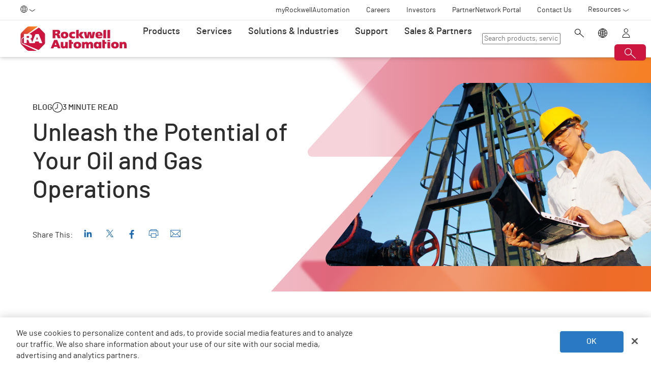

--- FILE ---
content_type: text/html;charset=utf-8
request_url: https://www.rockwellautomation.com/en-pr/company/news/blogs/unleash-the-potential-of-your-oil-and-gas-operations.html
body_size: 15485
content:
<!DOCTYPE HTML>
<html lang="en-PR" data-timezone="America/Puerto_Rico">
    <head>

    <meta http-equiv="X-UA-Compatible" content="IE=edge"/>
    <meta charset="UTF-8"/>
    
    <title>Unleash the Potential of Your Oil and Gas Operations  | Rockwell Automation | PR</title>
    <link rel="canonical" href="https://www.rockwellautomation.com/en-us/company/news/blogs/unleash-the-potential-of-your-oil-and-gas-operations.html"/>

    
    

    
        <link rel="alternate" hreflang="en-ie" href="https://www.rockwellautomation.com/en-ie/company/news/blogs/unleash-the-potential-of-your-oil-and-gas-operations.html"/>
    
        <link rel="alternate" hreflang="en-us" href="https://www.rockwellautomation.com/en-us/company/news/blogs/unleash-the-potential-of-your-oil-and-gas-operations.html"/>
    
        <link rel="alternate" hreflang="en-ca" href="https://www.rockwellautomation.com/en-ca/company/news/blogs/unleash-the-potential-of-your-oil-and-gas-operations.html"/>
    
        <link rel="alternate" hreflang="en-il" href="https://www.rockwellautomation.com/en-il/company/news/blogs/unleash-the-potential-of-your-oil-and-gas-operations.html"/>
    
        <link rel="alternate" hreflang="en-in" href="https://www.rockwellautomation.com/en-in/company/news/blogs/unleash-the-potential-of-your-oil-and-gas-operations.html"/>
    
        <link rel="alternate" hreflang="en-za" href="https://www.rockwellautomation.com/en-za/company/news/blogs/unleash-the-potential-of-your-oil-and-gas-operations.html"/>
    
        <link rel="alternate" hreflang="en-au" href="https://www.rockwellautomation.com/en-au/company/news/blogs/unleash-the-potential-of-your-oil-and-gas-operations.html"/>
    
        <link rel="alternate" hreflang="en-cz" href="https://www.rockwellautomation.com/en-cz/company/news/blogs/unleash-the-potential-of-your-oil-and-gas-operations.html"/>
    
        <link rel="alternate" hreflang="ja-jp" href="https://www.rockwellautomation.com/ja-jp/company/news/blogs/unleash-the-potential-of-your-oil-and-gas-operations.html"/>
    
        <link rel="alternate" hreflang="en-ro" href="https://www.rockwellautomation.com/en-ro/company/news/blogs/unleash-the-potential-of-your-oil-and-gas-operations.html"/>
    
        <link rel="alternate" hreflang="en-pl" href="https://www.rockwellautomation.com/en-pl/company/news/blogs/unleash-the-potential-of-your-oil-and-gas-operations.html"/>
    
        <link rel="alternate" hreflang="en-tr" href="https://www.rockwellautomation.com/en-tr/company/news/blogs/unleash-the-potential-of-your-oil-and-gas-operations.html"/>
    
        <link rel="alternate" hreflang="en-nl" href="https://www.rockwellautomation.com/en-nl/company/news/blogs/unleash-the-potential-of-your-oil-and-gas-operations.html"/>
    
        <link rel="alternate" hreflang="en-no" href="https://www.rockwellautomation.com/en-no/company/news/blogs/unleash-the-potential-of-your-oil-and-gas-operations.html"/>
    
        <link rel="alternate" hreflang="zh-tw" href="https://www.rockwellautomation.com/zh-tw/company/news/blogs/unleash-the-potential-of-your-oil-and-gas-operations.html"/>
    
        <link rel="alternate" hreflang="en-fi" href="https://www.rockwellautomation.com/en-fi/company/news/blogs/unleash-the-potential-of-your-oil-and-gas-operations.html"/>
    
        <link rel="alternate" hreflang="en-ru" href="https://www.rockwellautomation.com/en-ru/company/news/blogs/unleash-the-potential-of-your-oil-and-gas-operations.html"/>
    
        <link rel="alternate" hreflang="en-be" href="https://www.rockwellautomation.com/en-be/company/news/blogs/unleash-the-potential-of-your-oil-and-gas-operations.html"/>
    
        <link rel="alternate" hreflang="en-pr" href="https://www.rockwellautomation.com/en-pr/company/news/blogs/unleash-the-potential-of-your-oil-and-gas-operations.html"/>
    
        <link rel="alternate" hreflang="en-dk" href="https://www.rockwellautomation.com/en-dk/company/news/blogs/unleash-the-potential-of-your-oil-and-gas-operations.html"/>
    
        <link rel="alternate" hreflang="en-hu" href="https://www.rockwellautomation.com/en-hu/company/news/blogs/unleash-the-potential-of-your-oil-and-gas-operations.html"/>
    
        <link rel="alternate" hreflang="it-it" href="https://www.rockwellautomation.com/it-it/company/news/blogs/unleash-the-potential-of-your-oil-and-gas-operations.html"/>
    
        <link rel="alternate" hreflang="en-ua" href="https://www.rockwellautomation.com/en-ua/company/news/blogs/unleash-the-potential-of-your-oil-and-gas-operations.html"/>
    
        <link rel="alternate" hreflang="en-nz" href="https://www.rockwellautomation.com/en-nz/company/news/blogs/unleash-the-potential-of-your-oil-and-gas-operations.html"/>
    
        <link rel="alternate" hreflang="en-se" href="https://www.rockwellautomation.com/en-se/company/news/blogs/unleash-the-potential-of-your-oil-and-gas-operations.html"/>
    
        <link rel="alternate" hreflang="en-mde" href="https://www.rockwellautomation.com/en-mde/company/news/blogs/unleash-the-potential-of-your-oil-and-gas-operations.html"/>
    
        <link rel="alternate" hreflang="en-sg" href="https://www.rockwellautomation.com/en-sg/company/news/blogs/unleash-the-potential-of-your-oil-and-gas-operations.html"/>
    
        <link rel="alternate" hreflang="en-gb" href="https://www.rockwellautomation.com/en-gb/company/news/blogs/unleash-the-potential-of-your-oil-and-gas-operations.html"/>
    
        <link rel="alternate" hreflang="en-id" href="https://www.rockwellautomation.com/en-id/company/news/blogs/unleash-the-potential-of-your-oil-and-gas-operations.html"/>
    

    
    <script>
// akam-sw.js install script version 1.3.6
"serviceWorker"in navigator&&"find"in[]&&function(){var e=new Promise(function(e){"complete"===document.readyState||!1?e():(window.addEventListener("load",function(){e()}),setTimeout(function(){"complete"!==document.readyState&&e()},1e4))}),n=window.akamServiceWorkerInvoked,r="1.3.6";if(n)aka3pmLog("akam-setup already invoked");else{window.akamServiceWorkerInvoked=!0,window.aka3pmLog=function(){window.akamServiceWorkerDebug&&console.log.apply(console,arguments)};function o(e){(window.BOOMR_mq=window.BOOMR_mq||[]).push(["addVar",{"sm.sw.s":e,"sm.sw.v":r}])}var i="/akam-sw.js",a=new Map;navigator.serviceWorker.addEventListener("message",function(e){var n,r,o=e.data;if(o.isAka3pm)if(o.command){var i=(n=o.command,(r=a.get(n))&&r.length>0?r.shift():null);i&&i(e.data.response)}else if(o.commandToClient)switch(o.commandToClient){case"enableDebug":window.akamServiceWorkerDebug||(window.akamServiceWorkerDebug=!0,aka3pmLog("Setup script debug enabled via service worker message"),v());break;case"boomerangMQ":o.payload&&(window.BOOMR_mq=window.BOOMR_mq||[]).push(o.payload)}aka3pmLog("akam-sw message: "+JSON.stringify(e.data))});var t=function(e){return new Promise(function(n){var r,o;r=e.command,o=n,a.has(r)||a.set(r,[]),a.get(r).push(o),navigator.serviceWorker.controller&&(e.isAka3pm=!0,navigator.serviceWorker.controller.postMessage(e))})},c=function(e){return t({command:"navTiming",navTiming:e})},s=null,m={},d=function(){var e=i;return s&&(e+="?othersw="+encodeURIComponent(s)),function(e,n){return new Promise(function(r,i){aka3pmLog("Registering service worker with URL: "+e),navigator.serviceWorker.register(e,n).then(function(e){aka3pmLog("ServiceWorker registration successful with scope: ",e.scope),r(e),o(1)}).catch(function(e){aka3pmLog("ServiceWorker registration failed: ",e),o(0),i(e)})})}(e,m)},g=navigator.serviceWorker.__proto__.register;if(navigator.serviceWorker.__proto__.register=function(n,r){return n.includes(i)?g.call(this,n,r):(aka3pmLog("Overriding registration of service worker for: "+n),s=new URL(n,window.location.href),m=r,navigator.serviceWorker.controller?new Promise(function(n,r){var o=navigator.serviceWorker.controller.scriptURL;if(o.includes(i)){var a=encodeURIComponent(s);o.includes(a)?(aka3pmLog("Cancelling registration as we already integrate other SW: "+s),navigator.serviceWorker.getRegistration().then(function(e){n(e)})):e.then(function(){aka3pmLog("Unregistering existing 3pm service worker"),navigator.serviceWorker.getRegistration().then(function(e){e.unregister().then(function(){return d()}).then(function(e){n(e)}).catch(function(e){r(e)})})})}else aka3pmLog("Cancelling registration as we already have akam-sw.js installed"),navigator.serviceWorker.getRegistration().then(function(e){n(e)})}):g.call(this,n,r))},navigator.serviceWorker.controller){var u=navigator.serviceWorker.controller.scriptURL;u.includes("/akam-sw.js")||u.includes("/akam-sw-preprod.js")||u.includes("/threepm-sw.js")||(aka3pmLog("Detected existing service worker. Removing and re-adding inside akam-sw.js"),s=new URL(u,window.location.href),e.then(function(){navigator.serviceWorker.getRegistration().then(function(e){m={scope:e.scope},e.unregister(),d()})}))}else e.then(function(){window.akamServiceWorkerPreprod&&(i="/akam-sw-preprod.js"),d()});if(window.performance){var w=window.performance.timing,l=w.responseEnd-w.responseStart;c(l)}e.then(function(){t({command:"pageLoad"})});var k=!1;function v(){window.akamServiceWorkerDebug&&!k&&(k=!0,aka3pmLog("Initializing debug functions at window scope"),window.aka3pmInjectSwPolicy=function(e){return t({command:"updatePolicy",policy:e})},window.aka3pmDisableInjectedPolicy=function(){return t({command:"disableInjectedPolicy"})},window.aka3pmDeleteInjectedPolicy=function(){return t({command:"deleteInjectedPolicy"})},window.aka3pmGetStateAsync=function(){return t({command:"getState"})},window.aka3pmDumpState=function(){aka3pmGetStateAsync().then(function(e){aka3pmLog(JSON.stringify(e,null,"\t"))})},window.aka3pmInjectTiming=function(e){return c(e)},window.aka3pmUpdatePolicyFromNetwork=function(){return t({command:"pullPolicyFromNetwork"})})}v()}}();</script>
<script src="/etc.clientlibs/rockwell-automation/clientlibs/clientlib-site/resources/build/headScripts.bundle.js?1768495313978" data-ot-ignore></script>

    
    <link rel="preconnect" href="https://rockwellautomation.scene7.com/" crossorigin/>
    <link rel="dns-prefetch" href="https://rockwellautomation.scene7.com/"/>
    <link rel="dns-prefetch" href="https://map.rockwellautomation.com/"/>
    <link rel="dns-prefetch" href="https://raselect.rockwellautomation.com/"/>
    <link rel="dns-prefetch" href="https://assets.adobedtm.com/"/>
    <link rel="dns-prefetch" href="https://api.company-target.com/"/>
    <link rel="dns-prefetch" href="https://cdn.cookielaw.org/"/>
    <link rel="dns-prefetch" href="https://s.go-mpulse.net/"/>
    <link rel="dns-prefetch" href="https://www.google-analytics.com/"/>
    <link rel="dns-prefetch" href="https://www.googletagmanager.com/"/>
    <link rel="dns-prefetch" href="https://tag.nrich.ai/"/>
    <link rel="dns-prefetch" href="https://c.oracleinfinity.io/"/>

    
    <link rel="preload" href="/etc.clientlibs/rockwell-aem-base/clientlibs/clientlib-base/resources/fonts/barlow-bold-webfont.woff2?zdfsaf1" as="font" type="font/woff2" crossorigin/>
    <link rel="preload" href="/etc.clientlibs/rockwell-aem-base/clientlibs/clientlib-base/resources/fonts/barlow-regular-webfont.woff2?zdfsaf1" as="font" type="font/woff2" crossorigin/>
    <link rel="preload" href="/etc.clientlibs/rockwell-aem-base/clientlibs/clientlib-base/resources/fonts/barlow-medium-webfont.woff2?zdfsaf1" as="font" type="font/woff2" crossorigin/>

    

    
    <meta name="keywords" content="Blog Post,Rockwell Automation,Page,Operations,End-User,System Integrator,Oil &amp; Gas,Engineering"/>
    <meta name="description" content="Get the most from your oil and gas equipment by building a strong analytics strategy that can be paired with the perfect information solution."/>
    <meta name="template" content="simplecontentblogpage"/>
    <meta id="viewport" name="viewport" content="width=device-width, initial-scale=1.0"/>
    
    
    <meta property="language" content="en"/>
    <meta property="country" content="PR"/>
    
    
    <meta property="og:type" content="website"/>
    <meta property="og:site_name" content="Rockwell Automation"/>
    <meta property="og:title" content="Unleash the Potential of Your Oil and Gas Operations  | Rockwell Automation | PR"/>
    <meta property="og:url" content="https://www.rockwellautomation.com/en-us/company/news/blogs/unleash-the-potential-of-your-oil-and-gas-operations.html"/>
    <meta property="og:description" content="Get the most from your oil and gas equipment by building a strong analytics strategy that can be paired with the perfect information solution."/>
    <meta property="og:image" content="https://rockwellautomation.scene7.com/is/image/rockwellautomation/blog-unleashpotential-og-114337345-1200w1200h.1200.jpg"/>
    <meta name="twitter:card" content="summary"/>

    

    <!-- Product Schema Markup for Product Category and Family Pages -->
    
    
    
    

    
    
        <meta name="heading" content="Unleash the Potential of Your Oil &amp; Gas Operations"/>
    
        <meta name="publicationDescription" content="Get the most from your oil and gas equipment by building a strong analytics strategy that can be paired with the perfect information solution."/>
    
        <meta name="language" content="en"/>
    
        <meta name="contentType" content="blog"/>
    

    
        <meta name="audience" content="End-User,System Integrator"/>
    
        <meta name="brandName" content="Rockwell Automation"/>
    
        <meta name="contentFormat" content="Page"/>
    
        <meta name="industry" content="Oil &amp; Gas"/>
    

    

    
    

    

    <!-- OneTrust Cookies Consent Notice start -->
    
        <!-- Privacy Id -->
        
            <!-- SDK Script -->
            <script src="https://cdn.cookielaw.org/scripttemplates/otSDKStub.js" data-document-language="true" type="text/javascript" charset="UTF-8" data-domain-script="78a8d521-a282-4300-8e9d-2eec6c0eaa70"></script>
            <!-- Auto Block -->
            <script type="text/javascript" src="https://cdn.cookielaw.org/consent/78a8d521-a282-4300-8e9d-2eec6c0eaa70/OtAutoBlock.js"></script>
        
        <!-- OneTrust Wrapper -->
        
        <script src="/etc.clientlibs/rockwell-automation/clientlibs/clientlib-site/resources/build/onetrustScripts.bundle.js?1744903565144" type="text/javascript"></script>
    
    <!-- OneTrust Cookies Consent Notice end -->

    <!-- Hide breadcrumb, footer and floating-button when hideHeaderFooter=true param is found. This is for Binge Experience. -->
    

    
    
    <script type="text/javascript">
            if ( !window.CQ_Analytics ) {
                window.CQ_Analytics = {};
            }
            if ( !CQ_Analytics.TestTarget ) {
                CQ_Analytics.TestTarget = {};
            }
            CQ_Analytics.TestTarget.clientCode = 'rockwellautomation';
            CQ_Analytics.TestTarget.currentPagePath = '\/content\/rockwell\u002Dautomation\/global\/latam\/en\/company\/news\/blogs\/unleash\u002Dthe\u002Dpotential\u002Dof\u002Dyour\u002Doil\u002Dand\u002Dgas\u002Doperations';
        </script>
    <script src="/etc.clientlibs/cq/testandtarget/clientlibs/testandtarget/parameters.min.js"></script>
<script src="/etc.clientlibs/clientlibs/granite/jquery.min.js"></script>
<script src="/etc.clientlibs/cq/personalization/clientlib/personalization/integrations/commons.min.js"></script>
<script src="/etc.clientlibs/cq/testandtarget/clientlibs/testandtarget/atjs-integration.min.js"></script>


    

    
    
    


    


    
    <link rel="apple-touch-icon" sizes="180x180" href="/etc.clientlibs/rockwell-aem-base/clientlibs/clientlib-base/resources/favicons/apple-touch-icon.png"/>
    <link rel="icon" type="image/png" sizes="32x32" href="/etc.clientlibs/rockwell-aem-base/clientlibs/clientlib-base/resources/favicons/favicon-32x32.png"/>
    <link rel="icon" type="image/png" sizes="16x16" href="/etc.clientlibs/rockwell-aem-base/clientlibs/clientlib-base/resources/favicons/favicon-16x16.png"/>
    <link rel="manifest" href="/etc.clientlibs/rockwell-aem-base/clientlibs/clientlib-base/resources/favicons/site.webmanifest"/>

    <script type="module" src="https://www.rockwellautomation.com/resources/components/platform/webcomponents/build/racom.esm.js" data-ot-ignore></script>
    <script nomodule src="https://www.rockwellautomation.com/resources/components/platform/webcomponents/build/racom.js" data-ot-ignore></script>
    <link rel="stylesheet" href="https://www.rockwellautomation.com/resources/components/platform/webcomponents/build/racom.css"/>

    
    <link rel="stylesheet" href="/etc.clientlibs/rockwell-automation/clientlibs/clientlib-site/resources/build/site.bundle.css?1768495313958"/>

    
    
    

    <!-- Data Layer implementation remains as inline script due to HTL expressions -->
    <script data-ot-ignore>
        (function () {
            var pageEventData = {};

            pageEventData.pageInfo = {};
            rockwellUtils.addVal(pageEventData.pageInfo, "canonicalUrl", "https://www.rockwellautomation.com/en-us/company/news/blogs/unleash-the-potential-of-your-oil-and-gas-operations.html");
            // When canonical URL is empty (e.g. error page response) then simply
            // grab the current URL from the user's browser.
            if (!pageEventData.pageInfo.canonicalUrl) {
                pageEventData.pageInfo.canonicalUrl = window.location.href.split('?')[0];
            }
            rockwellUtils.addVal(pageEventData.pageInfo, "pageName", "unleash-the-potential-of-your-oil-and-gas-operations");
            rockwellUtils.addVal(pageEventData.pageInfo, "pageModified", "2021-06-02T08:54:53+0000");
            rockwellUtils.addVal(pageEventData.pageInfo, "pageType", "Blog");
            rockwellUtils.addVal(pageEventData.pageInfo, "language", "en");
            rockwellUtils.addVal(pageEventData.pageInfo, "environment", "prod");
            rockwellUtils.addVal(pageEventData.pageInfo, "localTimestamp", rockwellUtils.getLocalTimestamp());
            rockwellUtils.addVal(pageEventData.pageInfo, "siteSection", "company");
            rockwellUtils.addVal(pageEventData.pageInfo, "siteSubsection1", "news");
            rockwellUtils.addVal(pageEventData.pageInfo, "siteSubsection2", "blogs");
            rockwellUtils.addVal(pageEventData.pageInfo, "siteSubsection3", "unleash-the-potential-of-your-oil-and-gas-operations");
            rockwellUtils.addVal(pageEventData.pageInfo, "siteSubsection4", "");

            pageEventData.contentInfo = {};
            rockwellUtils.addVal(pageEventData.contentInfo, "author", "");
            rockwellUtils.addVal(pageEventData.contentInfo, "publicationDate", "");
            rockwellUtils.addVal(pageEventData.contentInfo, "contentTags", "", ",");

            var pageViewData = {};

            var isHomePage = false;
            if ("true" === "false") {
                isHomePage = true;
            }
            var isLanguageSelectorPage = "simplecontentblogpage" === "languageselectorpage";
            var domain = window.location.host.split(".");
            var webDomain = domain.length > 2 ? domain[1] : domain[0];
            var subDomain = domain.length > 2 ? (domain[0] != "www" ? domain[0] : "n/a") : "n/a"
            let pageName = webDomain;

            if (isHomePage) {
                rockwellUtils.addVal(pageViewData, "slug", "homepage");
                rockwellUtils.addVal(pageViewData, "path", "/");
                pageName += ":homepage";
            } else {
                pageName += ":company:news:blogs:unleash-the-potential-of-your-oil-and-gas-operations";
                if (isLanguageSelectorPage) {
                    pageName +=":lang-selection";
                }
                rockwellUtils.addVal(pageViewData, "slug", "unleash-the-potential-of-your-oil-and-gas-operations");
                rockwellUtils.addVal(pageViewData, "path", window.location.pathname.replace(".html", ""));
            }

            rockwellUtils.addVal(pageViewData, "pageName", pageName);
            rockwellUtils.addVal(pageViewData, "pageType", "Blog");
            // When canonical URL is empty (e.g. error page response) then simply
            // grab the current URL from the user's browser.
            var fullUrl = window.location.href;
            var currentPagePath = fullUrl.split('?')[0];
            var queryParams = fullUrl.split('?')[1];
            rockwellUtils.addVal(pageViewData, "pageUrl", currentPagePath);
            rockwellUtils.addVal(pageViewData, "urlParameter", queryParams);
            rockwellUtils.addVal(pageViewData, "fullUrl", fullUrl);

            rockwellUtils.addVal(pageViewData, "hostName", window.location.hostname);

            rockwellUtils.addVal(pageViewData, "subDomain", subDomain);

            // Using the cookie instead of referrer as referrer is empty string in some of the scenarios.
            var referrerUrl = rockwellUtils.getCookie("fullReferringUrl").split('?')[0];

            rockwellUtils.addVal(pageViewData, "referringUrl", referrerUrl);
            rockwellUtils.addVal(pageViewData, "fullReferringUrl", rockwellUtils.getCookie("fullReferringUrl"));

            rockwellUtils.addVal(pageViewData, "previousPageName", rockwellUtils.getCookie("previousPageName"));
            rockwellUtils.setCookie("previousPageName", pageName, 30);

            rockwellUtils.addVal(pageViewData, "aemPageTemplateName", "simplecontentblogpage");
            rockwellUtils.addVal(pageViewData, "siteCountry", "PR");
            rockwellUtils.addVal(pageViewData, "siteLanguage", "en");
            rockwellUtils.addVal(pageViewData, "primaryCategory", "company");
            rockwellUtils.addVal(pageViewData, "subCategory1", "news");
            rockwellUtils.addVal(pageViewData, "subCategory2", "blogs");
            rockwellUtils.addVal(pageViewData, "subCategory3", "unleash-the-potential-of-your-oil-and-gas-operations");

            digitalData.push({
                event: "pageView",
                page: pageViewData
            });

            var dlmEventHandler = window.dlmEventHandler || function(e) {
                return e;
            }

            var subscribedEvents = ["SDI-DLM:affinity"];

            subscribedEvents.forEach(function(subscribedEvent){
                window.removeEventListener(subscribedEvent, dlmEventHandler, false);
                window.addEventListener(subscribedEvent, dlmEventHandler, false);
            });
        })();
    </script>

    

    
    
        
        
            
            
            
                <script type="text/plain" class="optanon-category-C0002" src="//assets.adobedtm.com/5721cad0347b/09581fb6124d/launch-c9e49922b277.min.js" async></script>
            
        

        
    
    


    
    

    <!-- SEO -->
    
    <meta name="publication-date" content="2021-06-02"/>
    <meta name="search-boost" content="1"/>
    
    <!-- Schemas -->
    <script type="application/ld+json">
        {
            "@context": "https://schema.org",
            "@type": "BlogPosting",
            "mainEntityOfPage": {
                "@type": "WebPage",
                "@id": "https://www.rockwellautomation.com/en-us/company/news/blogs/unleash-the-potential-of-your-oil-and-gas-operations.html"
            },
            "headline": "Unleash the Potential of Your Oil and Gas Operations  | Rockwell Automation | PR",
            "description": "Get the most from your oil and gas equipment by building a strong analytics strategy that can be paired with the perfect information solution.",
            "image": "https://rockwellautomation.scene7.com/is/image/rockwellautomation/blog-unleashpotential-og-114337345-1200w1200h.1200.jpg",
            "author": {
                "@type": "Organization",
                "name": "Rockwell Automation",
                "url": "https://www.rockwellautomation.com/"
            },  
            "publisher": {
                "@type": "Organization",
                "name": "Rockwell Automation",
                "logo": {
                "@type": "ImageObject",
                "url": "https://www.rockwellautomation.com/etc.clientlibs/rockwell-aem-base/clientlibs/clientlib-base/resources/favicons/apple-touch-icon.png"
                }
            },
            "datePublished": "2021-06-02"
        }
    </script>
    

<script>(window.BOOMR_mq=window.BOOMR_mq||[]).push(["addVar",{"rua.upush":"false","rua.cpush":"true","rua.upre":"false","rua.cpre":"false","rua.uprl":"false","rua.cprl":"false","rua.cprf":"false","rua.trans":"SJ-c5853806-3bbd-4700-b692-04f076291e08","rua.cook":"false","rua.ims":"false","rua.ufprl":"false","rua.cfprl":"false","rua.isuxp":"false","rua.texp":"norulematch","rua.ceh":"false","rua.ueh":"false","rua.ieh.st":"0"}]);</script>
                              <script>!function(a){var e="https://s.go-mpulse.net/boomerang/",t="addEventListener";if("False"=="True")a.BOOMR_config=a.BOOMR_config||{},a.BOOMR_config.PageParams=a.BOOMR_config.PageParams||{},a.BOOMR_config.PageParams.pci=!0,e="https://s2.go-mpulse.net/boomerang/";if(window.BOOMR_API_key="3GB5U-4P5MU-6NE3E-PY6DW-3WWN8",function(){function n(e){a.BOOMR_onload=e&&e.timeStamp||(new Date).getTime()}if(!a.BOOMR||!a.BOOMR.version&&!a.BOOMR.snippetExecuted){a.BOOMR=a.BOOMR||{},a.BOOMR.snippetExecuted=!0;var i,_,o,r=document.createElement("iframe");if(a[t])a[t]("load",n,!1);else if(a.attachEvent)a.attachEvent("onload",n);r.src="javascript:void(0)",r.title="",r.role="presentation",(r.frameElement||r).style.cssText="width:0;height:0;border:0;display:none;",o=document.getElementsByTagName("script")[0],o.parentNode.insertBefore(r,o);try{_=r.contentWindow.document}catch(O){i=document.domain,r.src="javascript:var d=document.open();d.domain='"+i+"';void(0);",_=r.contentWindow.document}_.open()._l=function(){var a=this.createElement("script");if(i)this.domain=i;a.id="boomr-if-as",a.src=e+"3GB5U-4P5MU-6NE3E-PY6DW-3WWN8",BOOMR_lstart=(new Date).getTime(),this.body.appendChild(a)},_.write("<bo"+'dy onload="document._l();">'),_.close()}}(),"".length>0)if(a&&"performance"in a&&a.performance&&"function"==typeof a.performance.setResourceTimingBufferSize)a.performance.setResourceTimingBufferSize();!function(){if(BOOMR=a.BOOMR||{},BOOMR.plugins=BOOMR.plugins||{},!BOOMR.plugins.AK){var e="true"=="true"?1:0,t="",n="aoiahtaxykutu2lpaepa-f-aa6e6b9d9-clientnsv4-s.akamaihd.net",i="false"=="true"?2:1,_={"ak.v":"39","ak.cp":"52838","ak.ai":parseInt("256021",10),"ak.ol":"0","ak.cr":9,"ak.ipv":4,"ak.proto":"h2","ak.rid":"f0a3e2b","ak.r":51208,"ak.a2":e,"ak.m":"b","ak.n":"essl","ak.bpcip":"3.144.3.0","ak.cport":36614,"ak.gh":"23.209.83.23","ak.quicv":"","ak.tlsv":"tls1.3","ak.0rtt":"","ak.0rtt.ed":"","ak.csrc":"-","ak.acc":"","ak.t":"1768882462","ak.ak":"hOBiQwZUYzCg5VSAfCLimQ==Q6io28T3vSqIWUMJgUSb2kE8Got99gb0fFYuIoR9Wr5gWjUH1+LNVB/k8TTGAUoNFAkrh5XLH/CS3tyZ6XokyAVsatCqMe6EvBt5NalGV/[base64]/nH0bZrCmqHECOwaxv2jaNXIyeblUYHVdbwLN/fp8vijYoOzyYQF32i93yeCbduGogKYZY8J2o+9me1zQxpdTYu3NhR/JxwujRbOMgvErkWo=","ak.pv":"253","ak.dpoabenc":"","ak.tf":i};if(""!==t)_["ak.ruds"]=t;var o={i:!1,av:function(e){var t="http.initiator";if(e&&(!e[t]||"spa_hard"===e[t]))_["ak.feo"]=void 0!==a.aFeoApplied?1:0,BOOMR.addVar(_)},rv:function(){var a=["ak.bpcip","ak.cport","ak.cr","ak.csrc","ak.gh","ak.ipv","ak.m","ak.n","ak.ol","ak.proto","ak.quicv","ak.tlsv","ak.0rtt","ak.0rtt.ed","ak.r","ak.acc","ak.t","ak.tf"];BOOMR.removeVar(a)}};BOOMR.plugins.AK={akVars:_,akDNSPreFetchDomain:n,init:function(){if(!o.i){var a=BOOMR.subscribe;a("before_beacon",o.av,null,null),a("onbeacon",o.rv,null,null),o.i=!0}return this},is_complete:function(){return!0}}}}()}(window);</script></head>
    <body class="simplecontentblogpage basepage page basicpage enable-animations" data-page-path="/content/rockwell-automation/global/latam/en/company/news/blogs/unleash-the-potential-of-your-oil-and-gas-operations/jcr:content">
        

        <div class="related-content-group" data-resource-path="/en-pr/company/news/blogs/unleash-the-potential-of-your-oil-and-gas-operations/jcr:content"/>
        
        
            



            

    
        <div class="loader">
    <div class="loader-dots">
        <div class="loader-dot"></div>
        <div class="loader-dot"></div>
        <div class="loader-dot"></div>
        <div class="loader-dot"></div>
        <div class="loader-dot"></div>
        <div class="loader-dot"></div>
        <div class="loader-dot"></div>
        <div class="loader-dot"></div>
    </div>
    <div class="loader-text">
        Loading
    </div>
</div>

        <header class="global-nav">










    


<ra-header origin="https://www.rockwellautomation.com" path="/en-pr/config-pages/header-v2-config" variation="racom" selection="normal" font-unit="rem">
</ra-header>
</header>
    

    
        <div class="alert-banner-config" data-path="https://www.rockwellautomation.com/en-pr/config-pages/alert-banner-config.html"></div>
        <div class="fly-in-config" data-path="https://www.rockwellautomation.com/en-pr/config-pages/fly-in-config.html" data-author-run-mode="false"></div>
        <div class="abm-intent-drawer-config" data-path="https://www.rockwellautomation.com/en-pr/config-pages/abm-intent-drawer-config/_jcr_content/root/main-par/abm_intent_drawer.html"></div>
    

    <div class="root responsivegrid">


<div class="aem-Grid aem-Grid--12 aem-Grid--default--12 ">
    
    <main class="main-wrapper responsivegrid aem-GridColumn aem-GridColumn--default--12" id="main-content">


<div class="aem-Grid aem-Grid--12 aem-Grid--default--12 ">
    
    <div class="hero-banner aem-GridColumn aem-GridColumn--default--12">







    
    
<script src="/etc.clientlibs/clientlibs/granite/utils.min.js"></script>






    
    
        
        
        
        

        
        
        
        

        
        
        
        

        

        
        

        
        
        
            
            
            
            
            
            
            
        

        
        

        
        <div class="hero-banner__container" data-color="red-orange">

            

            
            <div class="hero-banner__text-container">
                <div class="hero-banner__subtitle-container">
                    
                    <div class="hero-banner__subtitle-text">
                        Blog
                    </div>
                    <div class="hero-banner__read-time-wrapper" hidden>
                        <div class="hero-banner__read-time-icon">
                            
    <span class=" raw-file-contents" aria-hidden="true">
        <svg xmlns="http://www.w3.org/2000/svg" viewBox="0 0 32 32" aria-labelledby="recentActivityTitle recentActivityDesc" role="img"><title id="recentActivityTitle">Recent Activity</title><desc id="recentActivityDesc">Recent Activity</desc><path d="M16 0C7.178 0 0 7.177 0 16s7.178 16 16 16 16-7.177 16-16S24.822 0 16 0zm0 30.346C8.089 30.346 1.653 23.911 1.653 16S8.089 1.654 16 1.654 30.346 8.089 30.346 16 23.911 30.346 16 30.346z"/><path d="M16 5.071a.799.799 0 0 0-.798.798v11.002L8.1 21.098a.8.8 0 0 0 .41 1.484.796.796 0 0 0 .407-.112l7.492-4.458a.803.803 0 0 0 .389-.686V5.869A.8.8 0 0 0 16 5.071z"/></svg>
    </span>

                        </div>
                        <span class="hero-banner__read-time-text"></span>
                    </div>
                </div>
                <!-- <div data-sly-test="false" class="hero-banner__product-experience-label">
                    <div class="breadcrumb" data-sly-resource=""></div>
                </div> -->
                
                
                
                
                <h1 class="hero-banner__title">Unleash the Potential of Your Oil and Gas Operations</h1>
                <div class="hero-banner__copy-text"></div>

                
                
                <div class="hero-banner__buttons-container">
                    





    
    
    <div class="social-media-sharing">







<p class="share-label">Share This:</p>

<div class="social-media-sharing__share-this">
    <script type="text/plain" class="optanon-category-C0005-C0004-C0003-C0002" src="//platform-api.sharethis.com/js/sharethis.js#property=5f03740e1fc3670013bd2759&product='inline-share-buttons'" defer></script>
    <div class="sharethis-custom-buttons">
        
            <div class="st-custom-button st-social-linkedin" data-network="linkedin">
                
    <span class="social-media-sharing__social-linkedin raw-file-contents" aria-hidden="true">
        <svg xmlns="http://www.w3.org/2000/svg" viewBox="0 0 32 32" aria-labelledby="linkedInTitle linkedInDesc" role="img"><title id="linkedInTitle">LinkedIn</title><desc id="linkedInDesc">LinkedIn</desc><circle cx="6.979" cy="7.25" r="2.797"/><path d="M4.563 12.177h4.828V27.68H4.563zM21.677 11.79a5.064 5.064 0 0 0-4.563 2.505h-.077v-2.119h-4.623l.005 15.504h4.817v-7.669c0-2.025.42-3.978 2.89-3.978s2.506 2.312 2.506 4.11v7.537h4.822v-8.502c0-4.177-.9-7.388-5.777-7.388z"/></svg>
    </span>

            </div>
        
            <div class="st-custom-button st-social-twitter" data-network="twitter">
                
    <span class="social-media-sharing__social-twitter raw-file-contents" aria-hidden="true">
        <svg xmlns="http://www.w3.org/2000/svg" viewBox="0 0 32 32" aria-labelledby="twitterTitle twitterDesc" role="img"><title id="twitterTitle">X</title><desc id="twitterDesc">X</desc><path d="m18.162 14.222 8.461-9.835h-2.005l-7.346 8.54-5.868-8.54H4.636L13.51 17.3 4.636 27.613h2.005l7.758-9.018 6.197 9.019h6.768l-9.202-13.392zm-2.746 3.192-.899-1.286L7.364 5.896h3.08l5.772 8.257.9 1.286 7.503 10.734h-3.08l-6.123-8.759z"/></svg>
    </span>

            </div>
        
            <div class="st-custom-button st-social-facebook" data-network="facebook">
                
    <span class="social-media-sharing__social-facebook raw-file-contents" aria-hidden="true">
        <svg xmlns="http://www.w3.org/2000/svg" viewBox="0 0 32 32" aria-labelledby="facebookTitle facebookDesc" role="img"><title id="facebookTitle">Facebook</title><desc id="facebookDesc">Facebook</desc><path d="M18.1 32V19.6h4.2l.6-4.8h-4.8v-3.1c0-1.4.4-2.4 2.4-2.4h2.6V5c-1.2-.1-2.5-.2-3.7-.2-3.7 0-6.2 2.3-6.2 6.4v3.6H8.9v4.8h4.2V32h5z"/></svg>
    </span>

            </div>
        
            <div class="st-custom-button st-social-print" data-network="print">
                
    <span class="social-media-sharing__social-print raw-file-contents" aria-hidden="true">
        <svg xmlns="http://www.w3.org/2000/svg" viewBox="0 0 32 32" aria-labelledby="printTitle printDesc" role="img"><title id="printTitle">Print</title><desc id="printDesc">Print</desc><path d="M30.005 7.616a.75.75 0 0 0-.747-.684h-2.921l-.474-3.173a.752.752 0 0 0-.742-.639h-9.186v1.5h8.539l.345 2.312H7.05l.345-2.312h8.539v-1.5H6.749a.75.75 0 0 0-.742.639l-.474 3.173H2.486a.75.75 0 0 0-.748.697L.713 22.004a.75.75 0 0 0 .748.803h6.141v5.323c0 .414.336.75.75.75h15.167a.75.75 0 0 0 .75-.75v-5.323h6.271a.75.75 0 0 0 .747-.817L30.005 7.616zM22.769 27.38H9.102V17.297h13.667V27.38zm1.5-6.073v-4.76a.75.75 0 0 0-.75-.75H8.352a.75.75 0 0 0-.75.75v4.76H2.267l.918-12.875h25.387l1.147 12.875h-5.45z"/><path d="M25.727 10.466h-1.875a.75.75 0 0 0 0 1.5h1.875a.75.75 0 0 0 0-1.5z"/></svg>
    </span>

            </div>
        
            <div class="st-custom-button st-social-email" data-network="email-custom" data-email-subject="Check this out from Rockwell Automation. I thought you&#39;d find it interesting.">
                
    <span class="social-media-sharing__social-email raw-file-contents" aria-hidden="true">
        <svg xmlns="http://www.w3.org/2000/svg" viewBox="0 0 32 32" aria-labelledby="emailTitle emailDesc" role="img"><title id="emailTitle">Email</title><desc id="emailDesc">Email</desc><path d="M31.728 26.636c.006-.037.022-.07.022-.109V5.473a.75.75 0 0 0-.75-.75H1a.75.75 0 0 0-.75.75v21.054c0 .039.016.072.022.109.008.054.012.107.032.159s.053.096.084.142c.02.03.03.065.055.093.004.005.01.006.014.01.057.06.126.105.2.144.017.009.03.024.047.032.091.039.19.061.295.061h30a.745.745 0 0 0 .295-.061c.017-.007.03-.023.047-.032a.756.756 0 0 0 .2-.144c.004-.005.01-.006.014-.01.025-.028.035-.063.055-.093.031-.046.064-.089.084-.142.022-.052.026-.105.034-.159zM30.25 7.432L16 19.135 1.75 7.412V6.223h28.5v1.209zm-19.535 9.297L1.75 24.837V9.354l8.965 7.375zm1.171.964l3.637 2.992a.75.75 0 0 0 .953 0l3.64-2.99 8.936 8.082H2.948l8.938-8.084zm9.403-.961l8.961-7.36v15.464l-8.961-8.104z"/></svg>
    </span>

            </div>
        
    </div>
</div>


    

</div>




                </div>
            </div>

            
            <div class="hero-banner__media-container">
                <div class="hero-banner__media-wrapper">
                    <div class="hero-banner__media-mask-wrapper">
                        <svg>
                            <clipPath id="hero-banner__media-mask" clipPathUnits="objectBoundingBox">
                                <path d="M1,0 H0.433 C0.417,-0.001,0.401,0.014,0.39,0.04 C0.332,0.17,0.266,0.325,0.2,0.481 C0.133,0.638,0.066,0.795,0.008,0.925 C0.007,0.929,0.005,0.933,0.004,0.937 C0,0.948,-0.001,0.964,0.002,0.977 C0.006,0.995,0.012,1,0.021,1 H0.493 H1 V0"></path>
                            </clipPath>
                        </svg>
                    </div>

                    
                    
    
    
        
        
        

        

        <picture class=" aspect-ratio--16x9">
            
            

            
            

            

            
                
                <source srcset="https://rockwellautomation.scene7.com/is/image/rockwellautomation/Oil_and_Gas_16x9_114337345.5120.jpg" media="(min-width: 768px)"/>
            
            

            
            
                
                
                    
                    
                    
                        <img class="hero-banner__image  main-image" width="5184" height="auto" src="https://rockwellautomation.scene7.com/is/image/rockwellautomation/Oil_and_Gas_16x9_114337345.5120.jpg" alt="Unleash the Potential of Your Oil and Gas Operations hero image" data-trackable="true"/>
                    
                
            
        </picture>

        
        

        
    


                    
                    

                    
                    
                    
                </div>

                

                
                <div class="hero-banner__shards-container">
                    
                    
                <svg class="hero-banner__shard-1" viewBox="0 0 717 207" fill="none" xmlns="http://www.w3.org/2000/svg">
                    <path d="M249.8 207H10.4495C6.19688 207 2.82983 205.724 0.938679 201.312C-0.577245 198.08 -0.237038 194.163 1.81421 191.311C2.54466 190.275 3.34013 189.295 4.19065 188.374C62.8314 123.552 121.467 58.7141 180.108 -6.13348C185.761 -12.5922 193.586 -16.1643 201.716 -15.9942H852.824C860.609 -15.9942 863.971 -12.257 863.971 -3.67206V194.513C864.116 196.979 863.716 199.446 862.8 201.702C861.49 204.764 858.778 206.795 855.721 207H249.8Z" fill="url(#paint0_linear_1611_13355)"/>
                    <defs>
                        <linearGradient id="paint0_linear_1611_13355" x1="122" y1="106" x2="683" y2="101" gradientUnits="userSpaceOnUse">
                            <stop class="stop1" stop-opacity="0.19"/>
                            <stop class="stop2" offset="1" stop-opacity="0.7"/>
                        </linearGradient>
                    </defs>
                </svg>
            
                    
                <svg class="hero-banner__shard-2" viewBox="0 0 400 317" fill="none" xmlns="http://www.w3.org/2000/svg">
                    <g filter="url(#filter0_f_1835_28226)">
                        <path d="M108.509 128.66L6.45543 16.8676C4.64222 14.8418 3.81416 12.694 5.10934 9.91214C6.00219 7.81234 8.01288 6.3046 10.2456 6.0662C11.0503 5.97272 11.8564 5.93368 12.6575 5.94646C68.5328 6.2498 120.512 4.31511 176.399 4.6078C181.886 4.54782 186.923 6.75271 190.309 10.6982L393.621 233.848C396.94 237.557 396.594 240.751 392.505 244.411L281.311 310.175C279.927 311.01 278.812 311.846 277.388 312.682C275.371 313.362 273.248 312.936 271.847 311.567L108.509 128.66Z" fill="url(#paint0_linear_1835_28226)" fill-opacity="0.8"></path>
                    </g>
                    <defs>
                        <filter id="filter0_f_1835_28226" x="0.479736" y="0.577637" width="399.388" height="316.423" filterUnits="userSpaceOnUse" color-interpolation-filters="sRGB">
                            <feFlood flood-opacity="0" result="BackgroundImageFix"></feFlood>
                            <feBlend mode="normal" in="SourceGraphic" in2="BackgroundImageFix" result="shape"></feBlend>
                            <feGaussianBlur stdDeviation="2" result="effect1_foregroundBlur_1835_28226"></feGaussianBlur>
                        </filter>
                        <linearGradient id="paint0_linear_1835_28226" x1="-113" y1="-126.962" x2="200" y2="87.0376" gradientUnits="userSpaceOnUse">
                            <stop class="stop1" offset="0.583333" stop-opacity="0.61"></stop>
                            <stop class="stop2" offset="1" stop-opacity="0.21"></stop>
                        </linearGradient>
                    </defs>
                </svg>
            
                    
                <svg class="hero-banner__shard-3" viewBox="0 0 661 409" fill="none" xmlns="http://www.w3.org/2000/svg">
                    <g filter="url(#filter0_f_1611_13353)">
                        <path d="M200.11 236.579L16.9942 35.9882C13.7408 32.3532 12.255 28.4993 14.5789 23.5078C16.181 19.7401 19.7888 17.0348 23.795 16.607C25.2388 16.4393 26.6853 16.3693 28.1227 16.3922C128.381 16.9365 221.647 13.465 321.927 13.9902C331.771 13.8826 340.81 17.8388 346.885 24.9182L711.691 425.319C717.646 431.974 717.025 437.706 709.689 444.272L510.172 562.273C507.688 563.772 505.688 565.272 503.133 566.771C499.513 567.993 495.703 567.228 493.189 564.772L200.11 236.579Z" fill="" opacity="0.3"></path>
                    </g>
                    <defs>
                        <filter id="filter0_f_1611_13353" x="0.449219" y="0.936035" width="728.273" height="579.407" filterUnits="userSpaceOnUse" color-interpolation-filters="sRGB">
                            <feFlood flood-opacity="0" result="BackgroundImageFix"></feFlood>
                            <feBlend mode="normal" in="SourceGraphic" in2="BackgroundImageFix" result="shape"></feBlend>
                            <feGaussianBlur stdDeviation="6.5" result="effect1_foregroundBlur_1611_13353"></feGaussianBlur>
                        </filter>
                    </defs>
                </svg>
            
                    
                <svg class="hero-banner__shard-4" viewBox="0 0 468 168" fill="none" xmlns="http://www.w3.org/2000/svg">
                    <path d="M188.559 168H7.88767C4.67765 168 2.13607 167.039 0.708551 163.715C-0.435727 161.28 -0.178925 158.329 1.36944 156.18C1.92081 155.4 2.52126 154.662 3.16327 153.968C47.4276 105.133 91.6881 56.2868 135.952 7.43307C140.22 2.56729 146.126 -0.12377 152.263 0.00437621H459.564C465.44 0.00437621 467.978 2.81982 467.978 9.28742V158.593C468.088 160.451 467.786 162.309 467.094 164.009C466.105 166.315 464.058 167.845 461.751 168H188.559Z" fill="url(#paint0_linear_2032_47507)"></path>
                    <defs>
                        <linearGradient id="paint0_linear_2032_47507" x1="-0.00143012" y1="83.9965" x2="468.001" y2="83.9965" gradientUnits="userSpaceOnUse">
                            <stop class="stop1" stop-opacity="0.3"></stop>
                            <stop class="stop2" offset="1" stop-color="#CD163F" stop-opacity="0.7"></stop>
                        </linearGradient>
                    </defs>
                </svg>
            
                    
                    
                <svg class="hero-banner__shard-5" viewBox="0 0 503 280" fill="none" xmlns="http://www.w3.org/2000/svg">
                    <g filter="url(#filter0_f_2030_47477)">
                        <path d="M50.2656 275H17.638C12.4948 275 8.42251 273.455 6.13528 268.113C4.30186 264.2 4.71332 259.457 7.19418 256.004C8.07761 254.75 9.03969 253.563 10.0683 252.449C80.9908 173.964 151.907 95.461 222.83 16.946C229.667 9.12601 239.131 4.80108 248.964 5.00703H484.484C493.899 5.00703 497.965 9.53185 497.965 19.9262V259.881C498.14 262.867 497.656 265.853 496.549 268.585C494.964 272.292 491.684 274.752 487.987 275H50.2656Z" fill-opacity="0.4"></path>
                    </g>
                    <defs>
                        <filter id="filter0_f_2030_47477" x="0" y="0" width="503" height="280" filterUnits="userSpaceOnUse" color-interpolation-filters="sRGB">
                            <feFlood flood-opacity="0" result="BackgroundImageFix"></feFlood>
                            <feBlend mode="normal" in="SourceGraphic" in2="BackgroundImageFix" result="shape"></feBlend>
                            <feGaussianBlur stdDeviation="2.5" result="effect1_foregroundBlur_2030_47477"></feGaussianBlur>
                        </filter>
                    </defs>
                </svg>
            
                    <div class="hero-banner__shard-background"></div>
                </div>
                
            </div>

        </div>
    

    
    

</div>
<div class="generic-container push-top-full push-bottom-full aem-GridColumn aem-GridColumn--default--12">














<div class="generic-container__inner">

    
    

    
    





    
    
    <div class="column-control">











    <div class="column-control__container grid
            
             narrow-content
             collapse-cols-mobile
            
            
            
            
            
            
            ">
        
        <div class="row">
            <div class="col-mobile ">





    
    
    <div class="text push-top-half push-bottom-full">

<div class="cmp-text">
    <p><span class="publication">Getting the most from your oil and gas equipment can seem like an impossible task when you lack insights into their health and performance.</span></p>
<p><span class="publication">Especially in recent years, with the downturn in oil and gas prices, producers have been eager to improve equipment availability and get ahead of failures. But too often, they either don’t have real-time performance data or the data they do have is trapped in silos.</span></p>
<p><span class="publication">This is why producers should consider shifting operations to an IoT platform, such as our <a href="https://www.rockwellautomation.com/en-gb/industries/oil-gas/onshore-exploration-and-production.html" title="Onshore Exploration and Production" target="_self">ConnectedProduction™ solution</a> that helps transform data into actionable analytics. In this environment, stakeholders are connected and can use real-time equipment and downhole insights to help minimize the unknowns that impact your oil and gas operations.</span></p>
<h4><span class="subheading-1"><span class="ff-primary-bold-rte">The Answers Are in Analytics</span></span></h4>
<p><span class="publication">Analytics can tell you a lot about your operations and have one common purpose: to help stakeholders make better operational decisions and improve business results.</span></p>
<p><span class="publication">Before building a roadmap for deploying analytics, it’s important to understand the four analytics categories:</span></p>
<ol>
<li><span class="publication"><span class="ff-primary-bold-rte">Descriptive analytics</span> describe <span class="ff-primary-italic-rte">what happened.</span></span></li>
<li><span class="publication"><span class="ff-primary-bold-rte">Diagnostic analytics</span> explain <span class="ff-primary-italic-rte">why something happened.</span></span></li>
<li><span class="publication"><span class="ff-primary-bold-rte">Predictive analytics</span> predict <span class="ff-primary-italic-rte">what will likely happen.</span></span></li>
<li><span class="publication"><span class="ff-primary-bold-rte">Prescriptive analytics</span> suggest <span class="ff-primary-italic-rte">what should be done</span> to correct an issue or optimize performance.</span></li>
</ol>
<p><span class="publication">Your starting point should be the use of descriptive and diagnostic analytics. They inform your team at the most basic level of how things are performing and the conditions in which they operate. This way, if a failure occurs, your technicians have the insights they need to diagnose the problem quickly.</span></p>
<p><span class="publication">Increasingly, many producers have their sights set on predictive analytics. This type of analytics helps you identify problems early, before they result in failures or downtime in your production. However, it is important to keep in mind that predictive analytics won’t always be absolute. Sometimes it is configured around the probability of various figures.</span></p>

</div>

    

</div>


    
    
    <div class="image">


    






    
    
        
        
        

        

        <picture class=" aspect-ratio--16x9">
            
            

            
            

            

            
                
                <source srcset="https://rockwellautomation.scene7.com/is/image/rockwellautomationstage/oilgas-derricks-sunset--photograph-848w477h-1.848.jpg" media="(min-width: 768px)"/>
            
            

            
            
                
                
                    
                    
                    
                        <img class="  main-image" width="848" height="auto" src="https://rockwellautomation.scene7.com/is/image/rockwellautomationstage/oilgas-derricks-sunset--photograph-848w477h-1.848.jpg" alt="With our onshore production solutions, we can help your journey toward the full digitization of your field and the many benefits it provides. Learn more here." data-trackable="true"/>
                    
                
            
        </picture>

        
        

        
    




    


</div>


    
    
    <div class="text">

<div class="cmp-text">
    <h4><span class="subheading-1"><span class="ff-primary-bold-rte">What to Consider Before Deployment</span></span></h4>
<p><span class="publication">Using a mix of technologies from multiple vendors can make integration difficult if your analytics software isn’t vendor agnostic. You can run into issues with connectivity or data limitations.</span></p>
<p><span class="publication">An <span class="ff-primary-bold-rte">open-architecture analytics approach</span> will support your current technology investments. And it allows you to simultaneously connect with multiple analytics software engines, like those from oil and gas industry consultants. This can help you create an end-to-end production advisory system that leverages both internal production intelligence and external domain expertise.</span></p>
<p><span class="publication">You can also benefit from <span class="ff-primary-bold-rte">scalable analytics solutions</span> that process data as closely as possible to where the data originates. Some examples of scalable analytics solutions include:</span></p>
<ul>
<li><span class="publication"><span class="ff-primary-bold-rte">Device-level analytics</span> can provide health and diagnostic information for critical devices and send alerts to a worker’s smartphone if a device needs attention.</span></li>
<li><span class="publication"><span class="ff-primary-bold-rte">System-level analytics</span> can alert workers of impending equipment failures or improve your collaboration with external stakeholders.</span></li>
<li><span class="publication"><span class="ff-primary-bold-rte">Business-level analytics</span> can help drive your production and operational performance.</span></li>
</ul>
<p><span class="publication">One aspect of an analytics strategy that is often overlooked is the importance of <span class="ff-primary-bold-rte">data integrity</span>. This is critical for achieving accuracy and useful results. The information solution you use should be able to validate data coming from the field as well as minimize data gaps that could impact the results of analytics software and the decisions made by operators.</span></p>
<p><span class="publication">Lastly, it is important to consider <span class="ff-primary-bold-rte">how operators interact</span> with the results of the analytics software and other systems. Intuitive dashboards can help workers not only easily identify and understand critical production information but also respond to it as quickly as possible.</span></p>
<h4><span class="subheading-1"><span class="ff-primary-bold-rte">An Essential Asset</span></span></h4>
<p><span class="publication">Analytics can help you identify performance trends, quickly react to events affecting production and equipment uptime, and even proactively prevent lost production and downtime.</span></p>
<p><span class="publication">You may still have lots of questions about how to effectively plan, build or <a href="https://www.rockwellautomation.com/en-gb/industries/oil-gas/onshore-exploration-and-production.html" title="Onshore Exploration and Production" target="_self">launch your analytics roadmap</a>. But given the pressures facing oil and gas producers, the most critical question you should be asking today is: How much longer can you compete without real-time insights?</span></p>

</div>

    

</div>


    
    
    <div class="publish-date">







    <div class="publish-date__container">
        <div class="publish-date__wrapper">
            <div class="publish-date__content">
                <p>Published April 26, 2019</p>
            </div>
        </div>
    </div>

</div>


    
    
    <div class="tag-list">
<div class="tag-list" id="tag-list">
    
    <div class="badge">
        <div class="badge__icon-list">
            <div class="st-custom-button badge__item">
                Topics:
                
                    <a href="/en-pr/company/news/blogs.html?industry=oil-and-gas">
                        <span class="label ">
                            <span class="badge__text">Oil &amp; Gas</span>
                        </span>
                    </a>
                
            </div>
        </div>
    </div>
</div>

</div>


    
    
    <div class="horizontal-rule separator push-top-half push-bottom-half">






<div class="horizontal-rule__container">
        <hr/>
</div>
</div>


    
    
    <div class="author-details push-top-full">





<div class="author-details__container cmp-author-details ">

    

    
        
        
        <div class="author-details__image">

            <img src="https://rockwellautomation.scene7.com/is/image/rockwellautomation/andy-weatherhead--ra-bio-350w350h.350.jpg" alt="Andy Weatherhead" loading="lazy" width="350" height="350" data-aem-asset-id="a6217c65-ca75-4118-9617-1fadae934d0d" data-trackable="true" onerror="this.style.display='none'" class="aspect-ratio--1x1"/>

        </div>

        <div class="author-details__content">

            <div class="author-details__name subheading-2 highlighted">
                Andy Weatherhead
            </div>

            <div class="author-details__title">
                Global Engineering Manager, Rockwell Automation
            </div>

            

            <div class="author-details__social">
                Connect:
                <div class="author-details__social-channels">
                    <a href="https://www.linkedin.com/in/andrew-weatherhead-b6748113/" title="linkedin social icon">
                        
    <span class="normal icon raw-file-contents" aria-hidden="true">
        <svg xmlns="http://www.w3.org/2000/svg" viewBox="0 0 32 32"><circle cx="6.979" cy="7.25" r="2.797"/><path d="M4.563 12.177h4.828V27.68H4.563zM21.677 11.79a5.064 5.064 0 0 0-4.563 2.505h-.077v-2.119h-4.623l.005 15.504h4.817v-7.669c0-2.025.42-3.978 2.89-3.978s2.506 2.312 2.506 4.11v7.537h4.822v-8.502c0-4.177-.9-7.388-5.777-7.388z"/></svg>
    </span>

                    </a>
                </div>
            </div>
        </div>

    

</div>
</div>



</div>
        </div>
    </div>







</div>





    <div class="generic-container__backgrounds">
        
        

        
        <div class="generic-container__gradient gradient no-gradient"></div>
        

        
        <div class="generic-container__responsive-images">
            






    
    
        
        
        

        

        

        
        

        
    


        </div>

        
        

        
        <div class="generic-container__bg-color generic-container__bg-white"></div>
    </div>
</div>
</div>
<div class="teaser-full-width aem-GridColumn aem-GridColumn--default--12">






<div class="container-par generic-container push-top-full push-bottom-full">














<div class="generic-container__inner has-bg">

    
    

    
    





    
    
    <div class="teaser">








<div class="teaser__container text-light layout-horizontal content-center text-only">
    <div class="teaser__wrapper">
        
        
        













<div class="teaser__content">

    
    <div class="teaser__text-content">
        
        <div class="teaser__title">
            Subscribe
        </div>
        <div class="teaser__text">
            <p>Subscribe to Rockwell Automation and receive the latest news, thought leadership and information directly to your inbox.</p>

        </div>
        
    </div>

    
    <div class="teaser__components">





    
    
    <span class="button transparent-white">








    <a href="/en-pr/company/about-us/email-preferences.html" target="_self" data-link-type="cta" data-link-text="subscribe">
        <span class="">
            
            
            
            Subscribe
            
        </span>
    </a>

</span>



</div>
</div>

    </div>
</div>
</div>





    <div class="generic-container__backgrounds">
        
        

        
        
        

        
        

        
        <div class="generic-container__responsive-images textured">
            <div class="bg" style="background-image:url(/content/dam/rockwell-automation/images/illustrations/background-textures/backTexture_RARedOrange.svg)" data-aem-asset-id="735ee011-f50d-4f02-a528-456d716d3e0f" data-trackable="true">
            </div>
        </div>

        
        <div class="generic-container__bg-color generic-container__bg-white"></div>
    </div>
</div>
</div>


</div>
<div class="generic-container push-top-full push-bottom-full aem-GridColumn aem-GridColumn--default--12">














<div class="generic-container__inner">

    
    

    
    





    
    
    <div class="column-control">

















    <div class="column-control__container
            
             grid
             collapse-cols-mobile
            
            
            
            
            
            
            ">

        
        <div class="row">
            <div class="col-mobile ">





    
    
    <div class="text">

<div class="cmp-text">
    <p style="text-align: center;"><span class="h3">Recommended For You</span></p>

</div>

    

</div>


    
    
    <div class="related-content">

    
    

    
    

    <div id="related-content-693993279" class="related-content__container" aria-roledescription="related-content">

        
        <div class="h2"></div>

        
        <div class="loader">
    <div class="loader-dots">
        <div class="loader-dot"></div>
        <div class="loader-dot"></div>
        <div class="loader-dot"></div>
        <div class="loader-dot"></div>
        <div class="loader-dot"></div>
        <div class="loader-dot"></div>
        <div class="loader-dot"></div>
        <div class="loader-dot"></div>
    </div>
    <div class="loader-text">
        Loading
    </div>
</div>


        
        <div class="related-content__list">
            
                <div class="related-content__list-item"><div class="content-tile-1 content-tile content-tile__related">


    
    

    
    
    
    
    

    
    <div id="content-tile-2057047414" class="content-tile__container content-tile__related__container vertical layout-card " aria-roledescription="content-tile" data-type="dynamic">

         
        
        

        
        
    </div>


</div>
</div>
            
                <div class="related-content__list-item"><div class="content-tile-2 content-tile content-tile__related">


    
    

    
    
    
    
    

    
    <div id="content-tile-2057047415" class="content-tile__container content-tile__related__container vertical layout-card " aria-roledescription="content-tile" data-type="dynamic">

         
        
        

        
        
    </div>


</div>
</div>
            
                <div class="related-content__list-item"><div class="content-tile-3 content-tile content-tile__related">


    
    

    
    
    
    
    

    
    <div id="content-tile-2057047416" class="content-tile__container content-tile__related__container vertical layout-card " aria-roledescription="content-tile" data-type="dynamic">

         
        
        

        
        
    </div>


</div>
</div>
            
        </div>
    </div>


</div>



</div>
        </div>

        
        

        
        

        
        

        
        

        
        

        
        

        
        

        
        

        
        

        
        

        
        
    </div>

</div>





    <div class="generic-container__backgrounds">
        
        

        
        <div class="generic-container__gradient gradient no-gradient"></div>
        

        
        <div class="generic-container__responsive-images">
            






    
    
        
        
        

        

        

        
        

        
    


        </div>

        
        

        
        <div class="generic-container__bg-color generic-container__bg-white"></div>
    </div>
</div>
</div>

    
</div>
</main>
<div class="footer aem-GridColumn aem-GridColumn--default--12">










<nav class="breadcrumb__nav">

    <ol class="breadcrumb__list" itemscope itemtype="http://schema.org/BreadcrumbList">
        <li class="breadcrumb__item" itemprop="itemListElement" itemscope itemtype="http://schema.org/ListItem">
            
    <span class="breadcrumb__prev-arrow raw-file-contents" aria-hidden="true">
        <svg xmlns="http://www.w3.org/2000/svg" viewBox="0 0 32 32" aria-labelledby="chevronLeftTitle chevronLeftDesc" role="img"><title id="chevronLeftTitle">Chevron Left</title><desc id="chevronLeftDesc">Chevron Left</desc><path d="M14.08 15.606l5.455-8.063a.8.8 0 1 0-1.325-.897l-5.745 8.491a.799.799 0 0 0-.018.868l5.745 9.32a.8.8 0 1 0 1.362-.84l-5.474-8.879z"/></svg>
    </span>

            <a href="https://www.rockwellautomation.com/en-pr.html" class="breadcrumb__link" itemprop="item">
                <span class="breadcrumb__link_text" itemprop="name">Rockwell Automation Home</span>
            </a>
            
    <span class="breadcrumb__arrow raw-file-contents" aria-hidden="true">
        <svg xmlns="http://www.w3.org/2000/svg" viewBox="0 0 32 32" aria-hidden="true">    <path d="M12.446 7.514l5.474 8.88-5.455 8.063a.8.8 0 1 0 1.325.897l5.745-8.491a.799.799 0 0 0 .018-.868l-5.745-9.32a.8.8 0 0 0-1.362.839z"/></svg>
    </span>

            <meta itemprop="position" content="1"/>
        </li>
    
        <li class="breadcrumb__item" itemprop="itemListElement" itemscope itemtype="http://schema.org/ListItem">
            
    <span class="breadcrumb__prev-arrow raw-file-contents" aria-hidden="true">
        <svg xmlns="http://www.w3.org/2000/svg" viewBox="0 0 32 32" aria-labelledby="chevronLeftTitle chevronLeftDesc" role="img"><title id="chevronLeftTitle">Chevron Left</title><desc id="chevronLeftDesc">Chevron Left</desc><path d="M14.08 15.606l5.455-8.063a.8.8 0 1 0-1.325-.897l-5.745 8.491a.799.799 0 0 0-.018.868l5.745 9.32a.8.8 0 1 0 1.362-.84l-5.474-8.879z"/></svg>
    </span>

            <a href="https://www.rockwellautomation.com/en-pr/company.html" class="breadcrumb__link" itemprop="item">
                <span class="breadcrumb__link_text" itemprop="name">Com...</span>
            </a>
            
    <span class="breadcrumb__arrow raw-file-contents" aria-hidden="true">
        <svg xmlns="http://www.w3.org/2000/svg" viewBox="0 0 32 32" aria-hidden="true">    <path d="M12.446 7.514l5.474 8.88-5.455 8.063a.8.8 0 1 0 1.325.897l5.745-8.491a.799.799 0 0 0 .018-.868l-5.745-9.32a.8.8 0 0 0-1.362.839z"/></svg>
    </span>

            <meta itemprop="position" content="2"/>
        </li>
    
        <li class="breadcrumb__item" itemprop="itemListElement" itemscope itemtype="http://schema.org/ListItem">
            
    <span class="breadcrumb__prev-arrow raw-file-contents" aria-hidden="true">
        <svg xmlns="http://www.w3.org/2000/svg" viewBox="0 0 32 32" aria-labelledby="chevronLeftTitle chevronLeftDesc" role="img"><title id="chevronLeftTitle">Chevron Left</title><desc id="chevronLeftDesc">Chevron Left</desc><path d="M14.08 15.606l5.455-8.063a.8.8 0 1 0-1.325-.897l-5.745 8.491a.799.799 0 0 0-.018.868l5.745 9.32a.8.8 0 1 0 1.362-.84l-5.474-8.879z"/></svg>
    </span>

            <a href="https://www.rockwellautomation.com/en-pr/company/news.html" class="breadcrumb__link" itemprop="item">
                <span class="breadcrumb__link_text" itemprop="name">News</span>
            </a>
            
    <span class="breadcrumb__arrow raw-file-contents" aria-hidden="true">
        <svg xmlns="http://www.w3.org/2000/svg" viewBox="0 0 32 32" aria-hidden="true">    <path d="M12.446 7.514l5.474 8.88-5.455 8.063a.8.8 0 1 0 1.325.897l5.745-8.491a.799.799 0 0 0 .018-.868l-5.745-9.32a.8.8 0 0 0-1.362.839z"/></svg>
    </span>

            <meta itemprop="position" content="3"/>
        </li>
    
        <li class="breadcrumb__item" itemprop="itemListElement" itemscope itemtype="http://schema.org/ListItem">
            
    <span class="breadcrumb__prev-arrow raw-file-contents" aria-hidden="true">
        <svg xmlns="http://www.w3.org/2000/svg" viewBox="0 0 32 32" aria-labelledby="chevronLeftTitle chevronLeftDesc" role="img"><title id="chevronLeftTitle">Chevron Left</title><desc id="chevronLeftDesc">Chevron Left</desc><path d="M14.08 15.606l5.455-8.063a.8.8 0 1 0-1.325-.897l-5.745 8.491a.799.799 0 0 0-.018.868l5.745 9.32a.8.8 0 1 0 1.362-.84l-5.474-8.879z"/></svg>
    </span>

            <a href="https://www.rockwellautomation.com/en-pr/company/news/blogs.html" class="breadcrumb__link" itemprop="item">
                <span class="breadcrumb__link_text" itemprop="name">Blogs</span>
            </a>
            
    <span class="breadcrumb__arrow raw-file-contents" aria-hidden="true">
        <svg xmlns="http://www.w3.org/2000/svg" viewBox="0 0 32 32" aria-hidden="true">    <path d="M12.446 7.514l5.474 8.88-5.455 8.063a.8.8 0 1 0 1.325.897l5.745-8.491a.799.799 0 0 0 .018-.868l-5.745-9.32a.8.8 0 0 0-1.362.839z"/></svg>
    </span>

            <meta itemprop="position" content="4"/>
        </li>
    
        <li class="breadcrumb__item ${componentName}__item--active" itemprop="itemListElement" itemscope itemtype="http://schema.org/ListItem">
            
    <span class="breadcrumb__prev-arrow raw-file-contents" aria-hidden="true">
        <svg xmlns="http://www.w3.org/2000/svg" viewBox="0 0 32 32" aria-labelledby="chevronLeftTitle chevronLeftDesc" role="img"><title id="chevronLeftTitle">Chevron Left</title><desc id="chevronLeftDesc">Chevron Left</desc><path d="M14.08 15.606l5.455-8.063a.8.8 0 1 0-1.325-.897l-5.745 8.491a.799.799 0 0 0-.018.868l5.745 9.32a.8.8 0 1 0 1.362-.84l-5.474-8.879z"/></svg>
    </span>

            
                <span class="breadcrumb__link_text" itemprop="name">Unleash the Potential of Your Oil and Gas Operations</span>
            
            
    <span class="breadcrumb__arrow raw-file-contents" aria-hidden="true">
        <svg xmlns="http://www.w3.org/2000/svg" viewBox="0 0 32 32" aria-hidden="true">    <path d="M12.446 7.514l5.474 8.88-5.455 8.063a.8.8 0 1 0 1.325.897l5.745-8.491a.799.799 0 0 0 .018-.868l-5.745-9.32a.8.8 0 0 0-1.362.839z"/></svg>
    </span>

            <meta itemprop="position" content="5"/>
        </li>
    </ol>

</nav>


    




<ra-footer origin="https://www.rockwellautomation.com" path="/en-pr/config-pages/footer" variation="racom" font-unit="rem"></ra-footer>


    

</div>

    
</div>
</div>


    
    
    
    

            
            <div class="pdf-viewer__container" style="display: none;">
  <div class="pdf-viewer__close-button-container">
    <button class="pdf-viewer__close-button">&#x2715</button>
  </div>
  <div id="cmp-pdf-viewer-container" class="cmp-pdf-viewer cmp-pdf-viewer-container"></div>
</div>

            <div class="cookie-popup" style="display: none;">
  <div class="cookie-popup__container">
    <div class="cookie-popup__content">
      <div class="cookie-popup__header">
        Please update your cookie preferences to continue.
      </div>
      <div class="cookie-popup__text">
        This feature requires cookies to enhance your experience. Please update your preferences to allow for these cookies:
      </div>
      <ul class="cookie-popup__required-cookies">
        <li class="cookie-popup__social-media-cookies">
          Social Media Cookies
        </li>
        <li class="cookie-popup__functional-cookies">
          Functional Cookies
        </li>
        <li class="cookie-popup__performance-cookies">
          Performance Cookies
        </li>
        <li class="cookie-popup__marketing-cookies">
          Marketing Cookies
        </li>
        <li class="cookie-popup__all-cookies">
          All Cookies
        </li>
      </ul>
      <div class="cookie-popup__text cookie-popup__privacy-text">
        You can update your preferences at any time. For more information please see our {0}
        <a class="cookie-popup__link" href="https://www.rockwellautomation.com/en-pr/company/about-us/legal-notices/privacy-and-cookies-policy.html">Privacy Policy</a>
      </div>
      <div class="cookie-popup__buttons">
          <button class="cookie-popup__button cookie-popup__button-cancel">Cancel</button>
          <button class="cookie-popup__button cookie-popup__button-accept ot-sdk-show-settings">Go to Cookie Settings</button>
      </div>
    </div>
    <div class="cookie-popup__close">
      
    <span class=" raw-file-contents" aria-hidden="true">
        <svg xmlns="http://www.w3.org/2000/svg" viewBox="0 0 32 32" aria-labelledby="closeTitle closeDesc" role="img"><title id="closeTitle">Close</title><desc id="closeDesc">Close</desc><path d="M4.83 27.141c.339.343.939.342 1.276.001l9.889-9.835 9.898 9.826c.17.172.396.265.639.265s.469-.093.638-.264a.896.896 0 0 0 .264-.638.896.896 0 0 0-.264-.638l-9.9-9.827 9.9-9.89a.903.903 0 0 0 0-1.276.905.905 0 0 0-1.276 0l-9.9 9.89-9.888-9.89a.896.896 0 0 0-.638-.263.905.905 0 0 0-.637 1.541l9.887 9.888-9.888 9.835a.903.903 0 0 0 0 1.275z"/></svg>
    </span>

    </div>
  </div>
</div>

            
    
    


    <div class="cloudservice testandtarget"><script type="text/javascript">
    CQ_Analytics.TestTarget.maxProfileParams = 11;

    if (CQ_Analytics.CCM) {
        if (CQ_Analytics.CCM.areStoresInitialized) {
            CQ_Analytics.TestTarget.registerMboxUpdateCalls();
        } else {
            CQ_Analytics.CCM.addListener("storesinitialize", function (e) {
                CQ_Analytics.TestTarget.registerMboxUpdateCalls();
            });
        }
    } else {
        // client context not there, still register calls
        CQ_Analytics.TestTarget.registerMboxUpdateCalls();
    }
    </script>
    </div>


    

    
    
    

            

        
        
        
        <script data-ot-ignore src="/etc.clientlibs/rockwell-automation/clientlibs/clientlib-site/resources/build/site.bundle.js?1768495313966" async></script>

        <!-- External GCDC script - kept outside clientlib since it's an external resource -->
        <script src="https://app.gatedcontent.com/scripts/14319476/app.js" data-ot-ignore class="optanon-category-C0001" type="text/javascript" async></script>
    </body>
</html>


--- FILE ---
content_type: application/javascript
request_url: https://www.rockwellautomation.com/etc.clientlibs/rockwell-automation/clientlibs/clientlib-site/resources/build/headScripts.bundle.js?1768495313978
body_size: 164
content:
var rockwell_automation;!function(){"use strict";var e={d:function(t,o){for(var n in o)e.o(o,n)&&!e.o(t,n)&&Object.defineProperty(t,n,{enumerable:!0,get:o[n]})},o:function(e,t){return Object.prototype.hasOwnProperty.call(e,t)},r:function(e){"undefined"!=typeof Symbol&&Symbol.toStringTag&&Object.defineProperty(e,Symbol.toStringTag,{value:"Module"}),Object.defineProperty(e,"__esModule",{value:!0})}},t={};e.r(t),e.d(t,{initDataLayerUtils:function(){return r},initLangPreference:function(){return n},initPageRedirect:function(){return o},initPolyfills:function(){return i}});const o=()=>{const e=window.location.href;const t=["blogs","case-studies","press-releases","trust-center/security-advisories","webinars","workforce-development-training","products"].find((t=>e.includes(`/${t}/`)));t&&async function(t){let o=!1;if("trust-center/security-advisories"===t){const t=await fetch(e,{method:"GET"});o=null===(new DOMParser).parseFromString(await t.text(),"text/html").querySelector(".hero-banner")}else if("products"===t&&e.includes("/products/details.")||"products"!==t){const t=await fetch(e,{method:"HEAD"});o=t.status>=400&&t.status<600}if(o){const o=new RegExp(`^(.+?/${t.replaceAll("/","/")})/.*$`);window.location.href="workforce-development-training"===t?e.replace(o,"$1/training-course-catalog.html"):"products"===t?e.replace(o,"$1/hardware.html"):e.replace(o,"$1.html")}}(t)},n=()=>{const e=new URL(window.location.href),t="langSite",o=e.searchParams.get(t);if(null!=o){const n=escape(`/${o}.html`),i=new Date;i.setTime(i.getTime()+31536e6);const r=""===o?"Thu, 01 Jan 1970 00:00:00 UTC":i.toUTCString();document.cookie=`langSite=${n};expires=${r};path=/;secure;domain=.rockwellautomation.com;SameSite=strict`,e.searchParams.delete(t),window.history.replaceState({},"",e)}const n=encodeURI(window.location.href),i=/adobecqms\.net|localhost/.test(n),r=/akamai|archive|bot|Chrome-Lighthouse|crawl|demandbase|facebook|insights|ping|PTST|siteimprove|speed|spider|yahoo|bingbot|googlebot|externalhit|dataforseo|turnitin|magus bot|yandexbot|meta-externalagent|PostmanRuntime|tencent|nayatel|dotbot|petalbot|googleother|bytespider|wechat|applebot|chromeframe/i.test(navigator.userAgent),a=/utm_source|redir/.test(n);if(navigator.cookieEnabled&&!(i||r||a)){let e=document.cookie.match("(^|[^;]+)\\s*langSite\\s*=\\s*([^;]+)");if(e=e?e.pop():"",""!==e){const t=document.documentElement.hasAttribute("lang")?document.documentElement.getAttribute("lang").toLowerCase():"",o=e.replace(/^\/(.+)\.html$/,"$1");if(""!==t&&t!==o){let e="";const t=document.getElementsByTagName("link");for(let n=0;n<t.length;n+=1)if(t.item(n).hreflang===o){e=t.item(n).href,window.location.search&&(e+=window.location.search);break}""!==e&&(window.location.href=e)}}}},i=()=>{String.prototype.startsWith||Object.defineProperty(String.prototype,"startsWith",{value:function(e,t){var o=t>0?0|t:0;return this.substring(o,o+e.length)===e}}),window.digitalData=window.digitalData||[]},r=()=>{window.rockwellUtils={addVal:(e,t,o,n)=>{null!=o&&o.length>0&&(e[t]=null!=n?o.split(n):o)},setCookie:(e,t,o)=>{var n="";if(o){var i=new Date;i.setTime(i.getTime()+24*o*60*60*1e3),n="; expires="+i.toUTCString()}document.cookie=e+"="+(t||"")+n+"; path=/;secure"},getCookie:e=>{var t=document.cookie.match(new RegExp("(^| )"+e+"=([^;]+)"));return t&&t[2]?t[2]:""},getLocalTimestamp:()=>{var e=new Date;return e.getFullYear()+"-"+("0"+(e.getMonth()+1)).slice(-2)+"-"+("0"+e.getDate()).slice(-2)+"T"+("0"+e.getHours()).slice(-2)+":"+("0"+e.getMinutes()).slice(-2)+":"+("0"+e.getSeconds()).slice(-2)}}};var a,c;i(),r(),window.setCookie=function(e,t,o){var n="";if(o){var i=new Date;i.setTime(i.getTime()+24*o*60*60*1e3),n="; expires="+i.toUTCString()}document.cookie=e+"="+(t||"")+n+"; path=/;secure"},a=window,document,a[c="gcdc"]||(a.GatedContentObject=c,a[c]=a[c]||function(){(a[c].q=a[c].q||[]).push(arguments)}),window.addEventListener("load",(()=>{"function"==typeof window.gcdc&&(window.gcdc("loadGates"),console.info("Loading gcdc."))})),"undefined"!=typeof OneTrust&&OneTrust.IsAllow&&OneTrust.IsAllow("C0002")?setCookie("fullReferringUrl",window.location.href,30):document.addEventListener("consent.onetrust",(function(){OneTrust.IsAllow("C0002")&&setCookie("fullReferringUrl",window.location.href,30)})),o(),n(),rockwell_automation=t}();
//# sourceMappingURL=headScripts.bundle.js.map